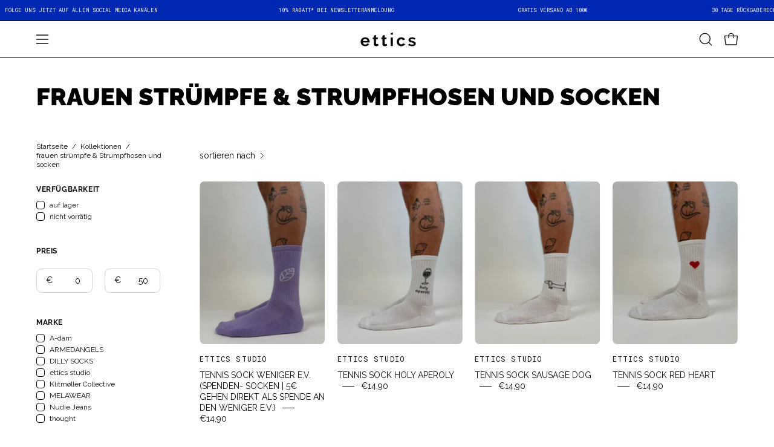

--- FILE ---
content_type: text/css
request_url: https://ettics.com/cdn/shop/t/29/assets/custom-styles.css?v=51290581549350039921756884696
body_size: 3726
content:
@media screen and (max-width: 942px){.wrapper--full-padded,.shopify-policy__container{padding:0 20px}}@media screen and (max-width: 767px){.section-padding{padding-top:70px;padding-bottom:0}}.logo a img{margin:0 2px!important}h1,.h1{font-size:80px;font-weight:900;line-height:1}h2,.h2{font-size:40px;font-weight:900}h3,.h3{font-size:24px;line-height:1.1}p.subheading-text{font-size:12px}.txt-xxs{font-size:10px;line-height:1.3}.txt-xs{font-size:12px;line-height:1.3}.collection__filters__title{font-size:12px;line-height:1.3;text-transform:uppercase;font-weight:700}.txt-s{font-size:14px;line-height:1.1;font-weight:400}.bold{font-weight:700}.txt-m{font-size:16px;line-height:1.5}.line-height-tight{line-height:1.3}.line-height-compact{line-height:1.2}@media screen and (max-width: 942px){h1,.h1{font-size:60px;line-height:1.1}h2,.h2{font-size:30px}.txt-xs{font-size:12px;line-height:1.3}}.btn{font-family:Raleway;font-size:14px;padding:12px 20px;border-radius:8px;line-height:1.1;font-weight:400}.btn--primary{color:var(--PRIMARY-BUTTONS-COLOR-TEXT);background-color:var(--PRIMARY-BUTTONS-COLOR-BG)}.btn--primary:hover{background-color:transparent;border:1px solid var(--PRIMARY-BUTTONS-COLOR-BG);color:var(--PRIMARY-BUTTONS-COLOR-BG)}.btn--secondary{color:var(--SECONDARY-BUTTONS-COLOR-TEXT);background-color:transparent;border-color:var(--SECONDARY-BUTTONS-COLOR-TEXT)}.btn--secondary:hover{background-color:var(--SECONDARY-BUTTONS-COLOR-TEXT);border:1px solid var(--SECONDARY-BUTTONS-COLOR-TEXT);color:var(--SECONDARY-BUTTONS-COLOR-BG)}.btn--view-all{padding:0}.slide__btn.btn{font-size:14px;letter-spacing:0}.btn.btn--text{font-weight:700}@media only screen and (min-width: 1440px){.btn{min-width:none}}.slide__text__wrapper.slide__text__wrapper--wide{margin:auto;text-align:center}h1.slide__heading.main-heading{font-size:80px;font-weight:900;line-height:1;margin-bottom:68px}.slide__subheading.txt-xs{font-size:12px;margin-bottom:20px}@media screen and (max-width: 942px){h1.slide__heading.main-heading{font-size:60px;line-height:1.1;margin-bottom:60px}.slide__buttons .main-buttons__item .slide__btn{width:280px}}.promotion-row__item__subheading.txt-xs p{font-size:12px}.promotion-row__item{align-items:end}.promotion-row__item__content{text-align:start}.promotion-row__item__button.main-buttons__item{justify-content:start}@media screen and (max-width: 767px){.promotion-row__item{min-height:580px}}.section__text{margin-bottom:10px}.section__text p{font-size:12px;font-family:Roboto Mono;line-height:1.3}.featured-collection__top__button{margin-top:40px}.featured-collection .section__heading,.heading-custom{line-height:1.2}@media screen and (max-width: 942px){.featured-collection__top__button{margin-top:0}.section__heading.h2.heading-custom{margin-bottom:10px}.carousel.grid--mobile.carousel--inactive .product-grid-item.carousel__item.one-quarter.mobile--one-whole:nth-child(n+5){display:none}}.carousel__container{overflow:scroll}.flickity-button{border:1px solid black}.flickity-button{--icon-size: 25px}.look{background:var(--COLOR-BG-SECONDARY)}.look__wrapper{grid-template-columns:repeat(5,1fr)}.look__column.look__column--image{grid-column:span 2;min-height:700px;margin:auto 0}.look__column.look__column--slider{grid-column:span 3}@media screen and (max-width: 946px){.look__wrapper{display:flex;flex-direction:column}.look__column.look__column--image{order:2;max-height:400px;min-height:auto}}.rich-text__text.txt-m{font-size:16px}.brick__block__inner{padding:0}.brick__section__wrapper.wrapper{margin:0}.brick__block__inner{justify-content:start}.rich-text__text.txt-m p{margin-top:0;text-transform:lowercase}.rich-text__buttons .main-buttons__item .btn{border:none}.rich-text__heading p em{font-style:normal;font-weight:400}.rich-text__heading.rich-text__heading-mobile.h1{display:none}@media screen and (max-width: 1200px){.brick__section__wrapper .brick__blocks__flex{flex-wrap:wrap}.brick__block:first-child{margin-right:90px}.brick__block:first-child p{line-break:auto}}@media screen and (min-width: 946px) and (max-width: 1200px){.brick__section__wrapper{padding:0 60px}}@media screen and (max-width: 946px){.rich-text__heading.rich-text__heading{display:none}.rich-text__heading.rich-text__heading-mobile.h1{display:block;margin-bottom:10px}.subheading-text.main-subheading.txt-xs,.rich-text__text.txt-m{margin-bottom:30px}.rich-text__buttons .main-buttons__item .btn{width:auto}}@media screen and (min-width: 768px){.brick__block{flex:1 0 55%}}@media screen and (min-width: 1200px){.brick__block:last-child{max-width:44%}}.banner__btn{padding:0}.banner__heading,.banner__subheading{margin-bottom:13px}@media screen and (max-width: 946px){.banner__content{margin-bottom:100px}h2.banner__heading{font-size:40px}}@media screen and (max-width: 767px){.banners .flickity-page-dots{bottom:60px}.banner__heading{line-height:1}}.image-with-text__items__custom{justify-content:space-between}.image-with-text__text__custom{display:flex;flex-direction:column;row-gap:20px;text-transform:lowercase;margin-top:48px;margin-bottom:46px}.image-with-text__content__custom{padding-left:0;flex-basis:calc(50% - 40px)!important}.image-with-text__image__custom{flex-basis:calc(50% - 40px)!important}.image-with-text__image__custom img{border-radius:8px}.image-with-text__image__custom_small{margin-bottom:30px}.image-with-text__content-items__modified{padding-top:0}.image-with-text__content-items__modified .image-with-text__content-items{height:100%}.image-with-text__content-items__modified .image-with-text__text{margin-top:0}@media screen and (max-width: 767px){.image-with-text__items.image-with-text__items__custom{flex-direction:column;justify-content:flex-start;width:100%;height:fit-content}.image-with-text__image__custom img{border-radius:8px;flex-basis:1}.image-with-text__text__custom{margin-top:10px;margin-bottom:0}.image-with-text__content__custom .btn--outline{width:160px}.icons-row__slider{grid-template-columns:repeat(2,minmax(0,1fr))!important}.icons-row__slider.grid--mobile{justify-content:flex-start}}.newsletter__heading{font-size:30px;line-height:1.4}.newsletter-section__entry{width:100%}.section-padding.newsletter-section .wrapper{padding:0 60px}.newsletter-section__entry .txt-m p{font-size:16px}.newsletter-section__content .newsletter{width:30%;align-self:center}.align--middle-split .newsletter{flex-basis:40%}.newsletter .input-group__field{max-height:38px;background:#fff;color:#000}.newsletter-section__content .btn.input-group__btn{max-height:38px;color:#000;font-size:12px}.newsletter .input-group__btn{width:auto}.newsletter .input-group__field.input-group__field--email::placeholder{color:#000;font-size:12px}.newsletter .input-group__field{font-size:12px}.newsletter-section__content__wrapper .newsletter-section__content{flex-direction:row;flex-flow:row}@media screen and (max-width: 1000px){.newsletter-section__content__wrapper .newsletter-section__content{flex-direction:column;flex-flow:column}.input-group__item.input-group__item--btn{flex:1 1 auto}.newsletter .input-group__btn{width:100%}}@media screen and (min-width: 768px){.newsletter .input-group__item{flex-basis:auto}}@media screen and (max-width: 768px){.section-padding.newsletter-section{padding:30px}.newsletter-section__content .newsletter{width:100%}.align--middle-split .newsletter-section__entry{padding:0 0 15px}.section-padding.newsletter-section .wrapper{padding:0}}.product-grid-item__title.font-heading{font-weight:400}.product-grid-item__title.txt-xs{font-family:Roboto Mono;letter-spacing:.1em;margin-bottom:10px}.product-grid-item__info-content{display:flex;flex-direction:column}.product-vendor{margin-bottom:10px}.body--rounded-corners .product__badge__item{border-radius:6px;padding:6px}.product__badge{margin:10px}.collection__inner .breadcrumbs,#CollectionStickyBar .collection__sort-bar{font-size:12px}@media screen and (max-width: 767px){.collection.collection-items.section-padding{padding-top:15px}.section-padding.text-section.text-dark{padding-top:40px;padding-bottom:0}.product-grid-item__title.txt-xs{font-size:12px}}#CollectionFilter--verfugbarkeit .filter__button.txt-xs{text-transform:lowercase}.filter__button.txt-xs{font-size:12px}.filter__active__remove{text-transform:lowercase}.filter__button:before{margin-top:0!important}.collection__filter{margin-bottom:30px}.range__line{height:.5px}.range__dot{width:11px;height:11px;padding:0;top:11px}.range__dot span{border:.5px solid black}.range__dot.range__dot--left{left:10px!important}.range__dot.range__dot--right{left:255px!important}.swatch__label.swatch__label--rectangle.filter__button{width:34px;height:18px}.swatch__button--rectangle .swatch__label:before{width:115%;height:120%;border:1px solid var(--swatch);outline-offset:2px}.swatch__button .swatch__label{overflow:visible}.collection-section .swatch__button .icon-check{display:none}.collection__filter-tags--swatches{grid-template-columns:repeat(5,1fr)}.swatch__button.swatch__button--rectangle.filter__button{margin-right:10px;margin-bottom:10px}.filter__price{margin-top:10px}.filter__price__range{display:none}.swatch__button--rectangle .swatch__label:after{content:none}.product__block.product__title-and-price .breadcrumbs a{font-family:var(--FONT-STACK-SUBHEADING);text-transform:uppercase}.product__title-and-price{gap:12px;margin-bottom:40px}.product__price--regular.h3{font-weight:400}.product__price-and-rating .product__price{flex-direction:column;gap:10px}.product__block.product__price-and-badge{margin-bottom:40px}.radio__fieldset{min-width:300px}.product__selectors .radio__button{min-width:max-content}.radio__fieldset .radio__button .radio__label{width:60px;height:40px;font-size:14px;text-transform:uppercase;min-width:max-content}.product__selectors .selector-wrapper .radio__fieldset{margin-bottom:40px}.product__color{grid-column:span 2;max-width:500px;margin-bottom:32px}.product__color-swatches{display:flex;gap:10px;flex-wrap:wrap;grid-column:span 2;max-width:500px}.product__color-swatches .color-swatch{display:block;min-width:44px;min-height:24px;background:var(--accent-color);padding:4px 8px}.product__color-swatches .color-swatch.selected{outline:1px solid black;outline-offset:2px}.product__color-swatches .color-swatch:hover{outline:1px solid #d3d3d3;outline-offset:2px}.product__submit__add{--PRIMARY-BUTTONS-COLOR-TEXT: white;--PRIMARY-BUTTONS-COLOR-BG: black}.product__block.product__form__wrapper{border-bottom:.5px solid #000000;margin-bottom:14px}.tax-text{color:#535353}.cost-row{display:flex;flex-direction:row;justify-content:space-between;margin-bottom:20px}.cost-info-container{display:flex;flex-direction:column}.color-cost-box{border-radius:4px;border:none;min-width:16px;min-height:16px}.color-cost-box-darker{background-color:#3a3a3a}.color-cost-box-dark{background-color:#797979}.color-cost-box-medium{background-color:#a2a2a2}.color-cost-box-light{background-color:#c2c2c2}.color-cost-box-lighter{background-color:#e2e2e2}.color-cost-box-darker-percentage{width:46%;border-radius:4px;z-index:4}.color-cost-box-dark-percentage{width:28%;border-radius:4px;margin-left:-6px;z-index:3}.color-cost-box-medium-percentage{width:20%;border-radius:4px;margin-left:-6px;z-index:2}.color-cost-box-light-percentage{width:8%;border-radius:4px;margin-left:-6px;z-index:1}.color-cost-box-lighter-percentage{width:3%;border-radius:4px;margin-left:-6px}.box-percentage{display:flex;flex-direction:row;gap:13px;justify-content:start;align-items:flex-end}.price-text.txt-xs{margin-left:30px;margin-top:3px}.product__accordion__title{margin-bottom:14px;padding-bottom:14px;border-bottom:.5px solid #000000;border-radius:0}.percentage-bar{height:16px;width:100%;display:flex;margin-bottom:30px}.product__accordion__title.is-expanded{text-transform:uppercase;font-weight:700}.product__accordion__inner{padding-left:40px;padding-right:40px;padding-bottom:20px}.product__accordion__title .icon{top:-6px;width:19px}.product-cards-container{display:flex;flex-direction:row;gap:11px}.product-card-custom a img{border-radius:8px}.alternative-products-container .txt-s.bold{margin-bottom:15px}.product-cards-container .product-grid-item.grid__item:hover .product-grid-item__info.product-grid-item__info--inline{opacity:1}.product-cards-container .product-grid-item.grid__item .product-grid-item__info.product-grid-item__info--inline{opacity:0}.product-cards-container .product-grid-item.grid__item .product-grid-item__info{font-size:12px;position:absolute;bottom:25px;left:5px;background-color:#fff;border-radius:4px;padding:10px;margin-right:5px}.product-single__details{grid-row:1 / 4;grid-column:2}.related-products .section__heading{text-align:start}@media screen and (min-width: 768px){.product-single__wrapper{gap:62px}}@media screen and (max-width: 767px){.product-single__gallery{margin-bottom:40px}.product__block.product__title-and-price,.product__block.product__price-and-badge{margin-bottom:20px}.product__form{gap:0px}.product-single__wrapper .product__submit__holder{padding-top:0}.product__submit__buttons{display:flex;flex-direction:column}.product__submit__item .btn.btn--primary{min-height:40px}.product__block.product__form__wrapper{padding-bottom:70px}.product-cards-container .product-grid-item.grid__item .product-grid-item__info.product-grid-item__info--inline{opacity:1}.product-cards-container .product-grid-item.grid__item .product-grid-item__info{font-size:12px;position:initial;background-color:transparent;border-radius:0;padding:0;margin-right:0}.product-cards-container{gap:30px}.product-grid-item{width:100%}.alternative-products-container{margin-top:70px}.related-products .carousel__container{margin-bottom:124px}}.pop-up-recommendation{display:block;position:absolute;top:10px;left:10px;z-index:99999;width:90px;background-color:#fff;text-transform:uppercase;border-radius:6px;padding:10px}.pop-up-recommendation .save{font-weight:500!important;display:flex;align-items:center;justify-content:space-between;margin-bottom:8px;text-shadow:0 0 .5px #3c3a3a}.pop-up-recommendation .save p,.pop-up-recommendation .save span{font-size:12px!important;margin:0;letter-spacing:.1rem}.pop-up-recommendation p{font-size:7px;font-weight:500!important;margin:0}@media screen and (max-width: 767px){.pop-up-recommendation p,.pop-up-recommendation .save p{display:none}.pop-up-recommendation .save{margin-bottom:0}.pop-up-recommendation{width:unset}}.icons-row__item__custom{display:flex;flex-direction:column;height:100%;align-items:center;justify-content:flex-start}.icons-row__item__custom .icons-row__title{text-align:center;font-size:16px!important;font-weight:400}.icons-row__icon{min-height:44px}@media only screen and (min-width: 768px){.icons-row__slider{gap:70px;padding:0 120px}}@media only screen and (max-width: 768px){.icons-row__item__custom{margin-bottom:50px}}.contact-form{text-align:center;padding-left:70px;padding-right:7 0px;margin-bottom:40px}.form__subheading{font-family:Roboto Mono}.contact-form input,.contact-form textarea{border:1px solid black;border-radius:8px;font-size:12px;line-height:1.2;padding:12px 20px}@media only screen and (max-width: 768px){.contact-form{text-align:center;padding-left:0;padding-right:0}}@media screen and (max-width: 767px){.section-padding.site-footer{padding-top:40px}}.footer-title__custom,.footer-title__custom button{font-family:Raleway;font-size:20px;line-height:23.48px;font-weight:900}.footer-link__custom{font-family:Raleway;font-size:14px;line-height:16.44px;font-weight:400;margin-bottom:12px}.footer-title__custom .rte{font-family:Raleway;font-size:14px;line-height:16.44px;font-weight:400}.footer-bottom__custom .footer-btn{border:1px solid #FFFFFF;padding:12px 20px!important;border-radius:8px!important;background:none;color:#fff;font-family:Raleway;font-size:12px!important;font-weight:400!important;line-height:14px!important;height:38px}.footer-links li{line-height:16.44px}.footer-bottom__custom .input-group__field--email{color:#000;background-color:#fff;font-size:12px;height:38px;padding:12px 20px}.footer-bottom__custom .input-group__field--email::placeholder{color:#000;font-size:12px}.footer-bottom{--grid-columns: 1 !important}.footer-block--newsletter strong{font-weight:900}@media only screen and (max-width: 767px){.social-sharing-wrapper{margin-top:20px;justify-content:space-between}.footer-title__custom svg{display:none!important}.footer-title__custom,.footer-title__custom button{font-family:Raleway;font-size:30px;line-height:35.22px;font-weight:900}}@media only screen and (min-width: 768px){.footer-block--menu{gap:12px}.rte p{line-height:16.44px}.footer-bottom__custom .input-group__field--email{min-width:210px}.input-group__item--btn{flex-grow:1}}.column-item__content{min-height:430px;margin-bottom:100px}.column-item__content p.subheading-text,.column-item__content .column-item__heading.h1{margin-bottom:20px}.section-columns__wrapper .section-columns__slider{gap:80px}@media screen and (max-width: 767px){.section-columns__wrapper .grid--mobile{display:flex;flex-direction:column}.section-columns__wrapper .section-columns__slider{gap:70px;padding:0}.column-item__image-wrapper{margin-top:40px}.column-item__content{margin-bottom:40px}}@media only screen and (min-width: 768px){.icons-row__slider{padding:0}}.image-with-text__content-items .subheading-text.main-subheading,.image-with-text__content-items h1{margin-bottom:20px}.image-with-text__content-items .image-with-text__text__custom{margin-top:0}@media screen and (max-width: 767px){.icons-row__slider.grid--mobile .icons-row__item.grid__item{width:100%}.section-padding.icons-row{padding-top:40px}.icons-row__slider.grid--mobile{text-align:start;display:grid}}@media screen and (max-width: 767px){.image-with-text__image{order:1}.image-with-text__content{order:2}.image-with-text__items.image-with-text__items__custom{gap:40px;margin-bottom:70px}}.search-popdown_main .search-form__input{height:100%}.search-form__inner{padding-bottom:0}.popular-searches.caps,.predictive-search{top:11px}.search-form__input{height:100%}.predictive-search__group__suggestions{display:none}.predictive-search__actions{border-top:1px solid black}.predictive-search__product-title{font-family:var(--FONT-STACK-BODY);font-size:12px!important;line-height:16px;font-weight:400;color:#000}.predictive-search__link,.predictive-search__quick-tip{font-family:var(--FONT-STACK-BODY);font-size:12px!important;line-height:16px;font-weight:400;text-transform:lowercase}.predictive-search__heading{font-family:var(--FONT-STACK-BODY);font-size:12px!important;line-height:14px;font-weight:700;text-transform:uppercase;color:#000;border-bottom:none;border-top:1px solid black;margin-bottom:0;padding-top:30px}.predictive-search__list{padding-top:10px}.predictive-search__link{font-size:12px;text-transform:lowercase}@media only screen and (max-width: 767px){.predictive-search__list{padding-top:10px;padding-left:30px;padding-right:30px}.popular-searches.caps,.predictive-search{top:8px}.predictive-search__link{font-family:var(--FONT-STACK-BODY);font-size:16px!important;line-height:24px;font-weight:400;color:#000}.predictive-search__list{row-gap:20px;column-gap:40px}#popularSearches-mobile{padding:0 30px}.popular-searches__wrapper .predictive-search__item{flex:1;max-width:calc(25% - 30px);padding:0!important}.predictive-search__item a{font-size:12px!important;line-height:16px}.predictive-search__product-image{width:36px;height:36px}}.page-title__custom,.shopify-policy__title h1{font-family:var(--FONT-STACK-BODY);text-align:left;font-size:40px!important;line-height:42px;font-weight:900;text-transform:uppercase;color:#000;padding-bottom:0;margin-bottom:60px}.rte p,.page .layoutArea .column p span{font-family:var(--FONT-STACK-BODY);font-size:16px!important;line-height:24px;font-weight:400!important;text-transform:lowercase}.rte h2,.shopify-policy__body h3 strong,.page .layoutArea .column p:first-child span{font-family:var(--FONT-STACK-BODY);font-size:24px!important;line-height:26px;font-weight:400!important;text-transform:lowercase;margin-bottom:20px}.shopify-policy__container{padding-top:60px!important}.shopify-policy__body .rte h1{margin:0;font-size:30px!important;line-height:42px}.shopify-policy__body h3{font-family:var(--FONT-STACK-BODY);font-size:16px!important;line-height:24px;font-weight:400!important;text-transform:lowercase}@media only screen and (max-width: 767px){.shopify-policy__body h2{margin-top:60px;margin-bottom:20px}.shopify-policy__body h2:first-child{margin-top:0;margin-bottom:20px}}.parent .header__dropdown{max-width:100%}.parent .header__dropdown__inner{display:grid;grid-auto-flow:column;grid-template-rows:repeat(5,1fr);padding:0 0 0 83px}.grandparent .navlink--child,.grandparent .navlink--grandchild{display:flex;align-items:center}.parent .navlink--child:hover>span{background:transparent}.grandparent .navlink--child>.navtext{font-size:12px;padding:0}.navlink.navlink--toplevel.caps:hover{font-weight:700}.site-header--nav-normal .navlink{will-change:auto}.grandparent .header__dropdown__inner{margin:0}.navlink--toplevel{padding:18px}.site-header--has-border .grandparent.is-visible{--border-color: none}.grandparent .header__dropdown__wrapper{padding-top:26px;padding-bottom:58px}.grandparent .header__dropdown__inner{justify-content:start}.grandparent .navlink--child{margin-right:56px;margin-bottom:0}.menu__items.menu__items--secondary .header__dropdown{position:fixed;left:0}.header__dropdown__wrapper{margin-right:95px}.mobile-navlink.mobile-navlink--level-2{display:flex;align-items:center;gap:6px}.mobile-navlink--level-2{padding:5px 5px 5px 30px}.mobile-navlink--level-1{padding:15px var(--inner)}.h2.mobile-navlink--level-1{margin:0}.mobile-nav__sublist{padding:15px 0}.mobile-nav__trigger{margin-left:50px;width:unset}.mobile-nav__trigger .icon{left:220px}@media only screen and (max-width: 767px){.collection-section .pagination{margin:var(--gutter-mobile) 0}}.hidden{display:none}.cart__upsell{margin-inline:-20px}.cart-drawer__upsell{padding:16px 20px}.cart-drawer__upsell:has(.cart-drawer__upsell-products){display:grid;grid-template-columns:max(140px,40%) 1fr;gap:6px}.cart-drawer__upsell-info h2{font-size:20px;font-weight:700;line-height:1.15;margin:0}.cart-drawer__upsell-info p{font-size:14px;line-height:1.15}.cart-drawer__upsell-product{width:calc(50% - 5px);margin-right:10px}.cart-drawer__upsell-product .product-vendor,.cart-drawer__upsell-product .product__badge,.cart-drawer__upsell-product .product-grid-item__info-separator{display:none}.cart-drawer__upsell-product .product-grid-item__title{font-size:12px;line-height:1.15;display:block}.cart-drawer__upsell-product .product-grid-item__price{display:block}.cart-drawer__upsell-link{display:block;font-size:14px;line-height:1.15;text-decoration:underline;margin-top:10px}.cart-drawer__upsell-link:hover{text-decoration:none}.cart__upsell .flickity-prev-next-button,.cart__upsell .flickity-prev-next-button:focus{box-shadow:none}.cart__upsell .flickity-prev-next-button{top:35%;width:30px;height:30px}.cart__upsell .btn--quick{right:6px;bottom:6px}.cart__upsell .btn--quick>span{width:28px;min-height:28px}@media only screen and (max-width: 767px){.cart__upsell .flickity-prev-next-button.next{right:-10px}.cart__upsell .flickity-prev-next-button.previous{left:-10px}}
/*# sourceMappingURL=/cdn/shop/t/29/assets/custom-styles.css.map?v=51290581549350039921756884696 */
